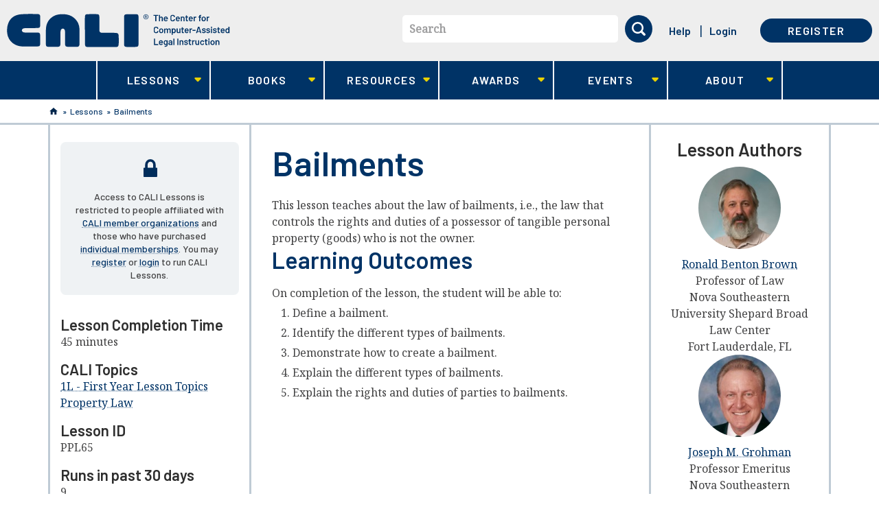

--- FILE ---
content_type: text/javascript
request_url: https://www.cali.org/sites/default/files/js/js_lNPkv12waDHH8gT23DbYRwlYc6i4OSjqDLRuNe_6PU8.js
body_size: 14089
content:
!function (document, Drupal, $) {
  'use strict';

  /**
  * Setup and attach the Form behaviors.
  *
  * @type {Drupal~behavior}
  */

  /**
   * Adds float label and hide show functionality for form items.
   */

  Drupal.behaviors.formItem = {

    attach: function attach(context) {
      this.floatLabelInit(this, context);
    },

    floatLabelInit: function floatLabelInit(behavior, context) {
      var types = '[type="text"],[type="search"],[type="password"],[type="email"],[type="tel"],[type="url"],textarea'; // eslint-disable-line max-len

      var $formElement = $('.form-item:has(' + types + ')', context);

      if (!$formElement.length) {
        return;
      }

      $formElement
      // Identify this element as having a floated label.
      .addClass('form-item--floated-label')
      // Get the input.
      .find('input, textarea')
      // Check to see if there's any value in the inputs
      // by default and apply a class if so.
      .each(function () {
        behavior.floatLabel($(this));
      })
      // If the user focuses or blurs the input check if the
      // input now has a value. If so add a class.
      .on('focus input blur', function () {
        behavior.floatLabel($(this));
      });
    },

    // If the input contains any value, add the class. If not
    // remove it.
    floatLabel: function floatLabel($formElement) {
      var $formLabel = $formElement.closest('.form-item').find('label');
      if ($formElement.val() !== '') {
        $formLabel.addClass('floated');
      } else {
        $formLabel.removeClass('floated');
        // organization populated based on code input...
        $('.form-item-field-school-or-organization-und-0-value label').addClass('floated');
      }
    }
  };
}(document, Drupal, jQuery);

;
!function (document, Drupal, $) {
  'use strict';

  Drupal.behaviors.facetIcons = {
    attach: function attach(context) {

      var searchFacets = Boolean(document.getElementsByClassName('facetapi-facet-bundle', context)); // eslint-disable-line max-len

      if (!searchFacets) {
        return;
      }

      var facetLinks = document.querySelectorAll('.facetapi-facet-bundle .leaf a'); // eslint-disable-line max-len

      var _iteratorNormalCompletion = true;
      var _didIteratorError = false;
      var _iteratorError = undefined;

      try {
        for (var _iterator = facetLinks[Symbol.iterator](), _step; !(_iteratorNormalCompletion = (_step = _iterator.next()).done); _iteratorNormalCompletion = true) {
          var el = _step.value;

          // Loop thru and assign class based on string.
          var str = el.innerHTML;

          switch (true) {
            case /Lesson/.test(str):
              el.closest('li').classList.add('filter-lesson');
              // self publish lesson also included.
              break;
            case /Blog/.test(str):
              el.closest('li').classList.add('filter-blog');
              break;
            case /Organization/.test(str):
              el.closest('li').classList.add('filter-org');
              break;
            case /Podcast/.test(str):
              el.closest('li').classList.add('filter-podcast');
              break;
            case /Books/.test(str):
              el.closest('li').classList.add('filter-books');
              break;
            case /CALI Page/.test(str):
              el.closest('li').classList.add('filter-page');
              break;
            case /FAQ/.test(str):
              el.closest('li').classList.add('filter-faq');
              break;
            case /Story/.test(str):
              el.closest('li').classList.add('filter-story');
              break;
            case /Crossword/.test(str):
              el.closest('li').classList.add('filter-crossword');
              break;
            default:
            // no default
          }
        }
      } catch (err) {
        _didIteratorError = true;
        _iteratorError = err;
      } finally {
        try {
          if (!_iteratorNormalCompletion && _iterator.return) {
            _iterator.return();
          }
        } finally {
          if (_didIteratorError) {
            throw _iteratorError;
          }
        }
      }
    }
  };

  /**
  * Setup and attach the Main Navigation behaviors.
  *
  * @type {Drupal~behavior}
  */
  Drupal.behaviors.searchBlock = {
    attach: function attach(context) {
      var $searchBlockModal = $('.page-search-site .page--sidebar', context);

      if (!$searchBlockModal) {
        return;
      }
      this.setupMobileFacetDisplay($searchBlockModal);
    },


    setupMobileFacetDisplay: function setupMobileFacetDisplay() {
      var self = this;

      // Move the counter in DOM
      $('.filter-modal .search-counter').remove();
      $('.border-container > .search-counter').prependTo('.search-drawer');
      $('.filter-modal').appendTo('.search-drawer');
      $('.filter-modal .page--sidebar').removeClass('page--sidebar').addClass('filter-modal-inner'); // eslint-disable-line max-len
      $('.filter-modal .block-facetapi').removeAttr('id');
      var $openButton = $('.filters-on');
      var $closeButton = $('.filters-off');
      var $facetContainer = $('.filter-modal');

      $openButton.on({
        'keyup': function keyup(event) {
          if (event.keyCode === 13) {
            self.open($facetContainer);
          }
        },
        'click': function click() {
          self.open($facetContainer);
        }
      });

      $closeButton.on({
        'keyup': function keyup(event) {
          if (event.keyCode === 13) {
            self.close($facetContainer);
          }
        },
        'click': function click() {
          self.close($facetContainer);
        }
      });
    },

    open: function open($facets) {
      $facets.addClass('open');
      $('.search-buttons').addClass('show-closer');
      // $facets
      //   .find('facetapi-facet-im-field-cali-topics').eq(0)
      //   .trigger('focus');
    },

    close: function close($facets) {
      $facets.removeClass('open');
      $('.search-buttons').removeClass('show-closer');
      // $facets
      //   .find(':focus')
      //   .trigger('blur');
    }
  };
}(document, Drupal, jQuery);

;
!function (document, Drupal, $) {
  'use strict';

  /**
   * Javascript behavior for initializing program cards slider
   * on mobile only.
   */

  Drupal.behaviors.lesson = {
    /* eslint-disable max-len */

    // Define the desktop media query.
    desktopMQ: window.matchMedia('(min-width: 1024px)'),

    attach: function attach(context) {
      var $node = $('.node-lesson, .node-podcast', context);

      if (!$node.length) {
        return;
      }

      // Set the unwrapping on resize
      this.desktopMQ.addListener(this.handleResize.bind(this));

      if (this.desktopMQ.matches) {
        this.wrap($node);
      }
    },

    unwrap: function unwrap($node) {
      var $left = $node.find('.l-teaching-guide, .l-lesson-details');
      var $right = $node.find('.l-author, .l-more-like-this');

      if ($left.closest('.l-desktop-left').length) {
        $left.unwrap();
      }
      if ($right.closest('.l-desktop-right').length) {
        $right.unwrap();
      }
    },

    wrap: function wrap($node) {

      if (!$node.find('.l-desktop-left').length) {
        $node.find('.l-teaching-guide, .l-lesson-details').wrapAll('<div class="l-desktop-left" />');
      }

      if (!$node.find('.l-desktop-right').length) {
        $node.find('.l-author, .l-more-like-this').wrapAll('<div class="l-desktop-right" />');
      }
    },

    handleResize: function handleResize() {
      var $node = $('.node-lesson, .node-podcast');

      if (this.desktopMQ.matches) {
        this.wrap($node);
      } else {
        this.unwrap($node);
      }
    }

  };
}(document, Drupal, jQuery);

;
/*
 * jQuery outside events - v1.1 - 3/16/2010
 * http://benalman.com/projects/jquery-outside-events-plugin/
 *
 * Copyright (c) 2010 "Cowboy" Ben Alman
 * Dual licensed under the MIT and GPL licenses.
 * http://benalman.com/about/license/
 */
/* eslint-disable */
(function ($, c, b) { $.map("click dblclick mousemove mousedown mouseup mouseover mouseout change select submit keydown keypress keyup".split(" "), function (d) { a(d) }); a("focusin", "focus" + b); a("focusout", "blur" + b); $.addOutsideEvent = a; function a(g, e) { e = e || g + b; var d = $(), h = g + "." + e + "-special-event"; $.event.special[e] = { setup: function () { d = d.add(this); if (d.length === 1) { $(c).bind(h, f) } }, teardown: function () { d = d.not(this); if (d.length === 0) { $(c).unbind(h) } }, add: function (i) { var j = i.handler; i.handler = function (l, k) { l.target = k; j.apply(this, arguments) } } }; function f(i) { $(d).each(function () { var j = $(this); if (this !== i.target && !j.has(i.target).length) { j.triggerHandler(e, [i.target]) } }) } } })(jQuery, document, "outside");;
// Add keyboard accessibility improvements.
/* eslint-disable block-scoped-var */

(function ($, Drupal) {
  'use strict';

  /**
  * Move elements into superfish menu.
  *
  * @type {Drupal~behavior}
  */
  Drupal.behaviors.superfishAddonElements = {
    attach(context) {
      /* eslint-disable max-len, no-redeclare */

      // clone the search -- there could be two poss. selectors.
      if ($('.user-nav #search-block-form', context).length) {
        var mobileSearchClone = $('#search-block-form').clone();
      }
      else if ($('.user-nav #search-block-form--2', context).length) {
        var mobileSearchClone = $('#search-block-form--2').clone();
      }

      // Move buttons & clone.
      $('#mobile-search', context).append(mobileSearchClone).attr('id', 'search-block-form--mobile');
      $('#search-block-form--mobile form', context).attr('id', 'search-block-form--3');

      // Store Superfish Addon in variable
      var superfishAddon = $('#superfish-addon', context);

      var dashboardLinks = function () {
        // Clone the dashboard links and move them to USER DASHBOARD in mobile menu.
        // First check that the Dashboard exists.
        if ($('#dashboard-container', context).length) {
          // Clone User menu dashboard LIs.
          var dashboardLinksClone = $('#dashboard-container > ul.menu li').clone();
          // Replace LI in main menu with LIs
          $('#dashboard-swap', context).parent().replaceWith(dashboardLinksClone);
        }
      };

      // We have to be sure the resize isn't being falsely triggered!
      $(window).bind('load resize', function () {
        if ($('input').is(':focus')) {
          // input is in focus, do nothing
          // or input loses focus and keyboard disappears
        }
        else {
          // do the resize tasks.
          var existCondition = setInterval(function () {
            if ($('#superfish-1-accordion').length) {
              clearInterval(existCondition);
              $(superfishAddon).insertBefore('#superfish-1-accordion > .menuparent:first-of-type', context);
              $('#superfish-addon', context).show();
              $('.sf-accordion .nolink').attr('tabindex', '0');
            }
            else {
              $('#superfish-addon', context).hide();
            }
          }, 100);
        }
        dashboardLinks();
      });
    }
  };

  /**
    * CALI Dashboard show/hide dropdown mouse/keyboard.
    * Dependecies: https://github.com/cowboy/jquery-outside-events
    *
    * @type {Drupal~behavior}
    */
  Drupal.behaviors.superfishKeyboard = {
    attach: function () {

      $('.sf-accordion .nolink').on('keydown', function (e) {

        if (e.which === 9 && e.shiftKey) {
          if (!$(this).closest('.nolink').hasClass('sf-expanded')) {
            $(this).trigger('click');
          }
        }
        else if (e.which === 9) {
          $(this).trigger('click');
        }
      });

    }
  };

  /**
  * Mobile only: If search input has value, keep label hidden.
  *
  * @type {Drupal~behavior}
  */
  Drupal.behaviors.mobileSearchLabel = {
    attach(context) {

      $('#search-block-form--mobile .form-search', context).on('input blur', function () {
        if (!$(this).val()) {
          $('#search-block-form--mobile label').removeClass('hide-label');
        }
        else {
          $('#search-block-form--mobile label').addClass('hide-label');
        }
      });
    }
  };

}(jQuery, Drupal));
;
(function ($, Drupal) {
  'use strict';

  /**
    * CALI Dashboard show/hide dropdown mouse/keyboard.
    * Dependecies: https://github.com/cowboy/jquery-outside-events
    *
    * @type {Drupal~behavior}
    */
  Drupal.behaviors.userDashboard = {
    attach: function () {
      /* eslint-disable max-len */

      $('#dashboard-toggle').on('keyup click', function (e) {
        $('#dashboard-container').addClass('open');
        e.preventDefault();
      });

      // Hide the modal dialog when someone clicks outside of it.
      $('#dashboard-container').bind('focusoutside clickoutside', function () {
        $(this).removeClass('open');
      });

    }
  };

}(jQuery, Drupal));
;
// Only run on FAQ page.
// Grab count, remove parens and move inside A tag.

(function () {
  'use strict';

  document.addEventListener('DOMContentLoaded', function () {

    var elem = document.getElementsByClassName('faq-header');

    if (document.body.contains(document.getElementsByClassName('faq-header')[0])) {

      for (var i = 0; i < elem.length; i++) {
        var count = elem[i].lastChild.nodeValue;
        var wrapper = document.createElement('span');
        wrapper.setAttribute('class', 'counter');
        wrapper.setAttribute('id', 'id-' + [i]);
        count = count.replace(/\s/g, '');
        count = count.slice(1, -1);
        var targetQuestion = elem[i].getElementsByTagName('a')[0];
        wrapper.textContent = count;
        targetQuestion.append(wrapper);
      }

      // Move the FAQ description from module to sidebar.
      var descrip = document.querySelector('.faq-description');
      var sidebar = document.querySelector('.page--sidebar');
      sidebar.append(descrip);
    }
  });
})();

;
